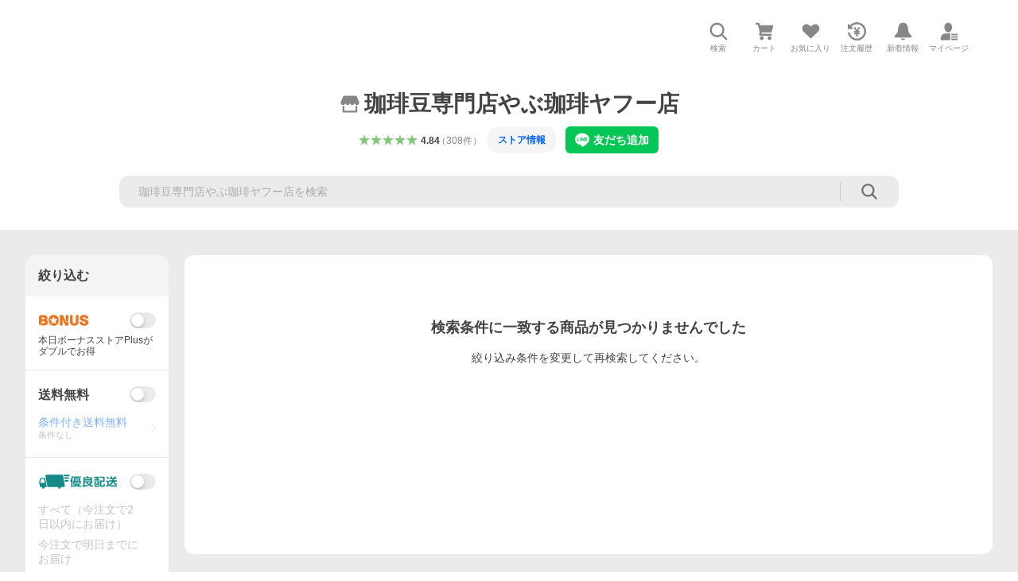

--- FILE ---
content_type: text/javascript; charset=UTF-8
request_url: https://yads.yjtag.yahoo.co.jp/tag?s=13978_583378&fr_id=yads_4794013-0&p_elem=PRMB&u=https%3A%2F%2Fstore.shopping.yahoo.co.jp%2Fcoffeeyabu%2Fcaeca4cec6.html&pv_ts=1769485231658&suid=536c37ca-037d-4ef6-a2c5-0401d54ca95a
body_size: 774
content:
yadsDispatchDeliverProduct({"dsCode":"13978_583378","patternCode":"13978_583378-618502","outputType":"js_frame","targetID":"PRMB","requestID":"670bdb0117af1c6e6f71d2cbac5453d2","products":[{"adprodsetCode":"13978_583378-618502-654548","adprodType":3,"adTag":"<script onerror='YJ_YADS.passback()' src='https://yads.yjtag.yahoo.co.jp/yda?adprodset=13978_583378-618502-654548&cb=1769485236765&p_elem=PRMB&pv_id=670bdb0117af1c6e6f71d2cbac5453d2&suid=536c37ca-037d-4ef6-a2c5-0401d54ca95a&u=https%3A%2F%2Fstore.shopping.yahoo.co.jp%2Fcoffeeyabu%2Fcaeca4cec6.html' type='text/javascript'></script>","width":"320","height":"50","iframeFlag":0},{"adprodsetCode":"13978_583378-618502-654549","adprodType":5,"adTag":"<a href=\"https://yahoo.jp/XdAdwI\" target=\"_top\">\n  <img src=\"https://s.yimg.jp/images/listing/deliveryope/jisyakou/202211_donation_320_50.jpg\" width=\"320\" height=\"50\" border=\"0\">\n  </img>\n</a>","width":"320","height":"50"}],"measurable":1,"frameTag":"<div style=\"text-align:center;\"><iframe src=\"https://s.yimg.jp/images/listing/tool/yads/yads-iframe.html?s=13978_583378&fr_id=yads_4794013-0&p_elem=PRMB&u=https%3A%2F%2Fstore.shopping.yahoo.co.jp%2Fcoffeeyabu%2Fcaeca4cec6.html&pv_ts=1769485231658&suid=536c37ca-037d-4ef6-a2c5-0401d54ca95a\" style=\"border:none;clear:both;display:block;margin:auto;overflow:hidden\" allowtransparency=\"true\" data-resize-frame=\"true\" frameborder=\"0\" height=\"50\" id=\"yads_4794013-0\" name=\"yads_4794013-0\" scrolling=\"no\" title=\"Ad Content\" width=\"320\" allow=\"fullscreen; attribution-reporting\" allowfullscreen loading=\"eager\" ></iframe></div>"});

--- FILE ---
content_type: image/svg+xml
request_url: https://s.yimg.jp/images/shp_front/designAssets/logos/ds/bonus_logo.svg
body_size: 1350
content:
<svg width="177" height="50" viewBox="0 0 177 50" fill="none" xmlns="http://www.w3.org/2000/svg">
<path d="M13.3829 43.08C10.1835 43.08 9.7467 40.4927 9.7467 38.9174C9.7467 36.9012 10.3176 34.6666 13.3829 34.6666H19.5594C20.6093 34.6666 23.8968 34.4481 23.8968 31.5121C23.8968 29.6723 22.6247 28.6182 19.5594 28.6182H12.5054V32.9571C8.78114 33.4401 7.94968 36.7709 7.94968 38.8292C7.94968 41.589 8.91524 42.4245 9.65857 43.08C4.00698 43.1221 2.99927 40.0558 2.99927 36.1538V13.2749C2.99927 6.9198 7.33663 6.9198 9.48232 6.9198H20.4368C28.4985 6.9198 32.4872 11.6113 32.4872 16.6939C32.4872 20.9906 29.8127 22.9186 28.851 23.62C32.0504 25.6362 33.6252 28.3537 33.6252 32.1675C33.6252 38.1738 28.9813 43.08 21.3564 43.08H13.3829ZM19.5594 20.5498C21.4867 20.5498 22.7588 19.6299 22.7588 17.7441C22.7588 15.8583 21.2261 15.3332 19.5594 15.3332H13.9078C12.9882 15.3332 12.5054 15.3332 12.5054 16.4294V20.5498H19.5594Z" fill="#ED7621"/>
<path d="M104.908 39.5308C104.908 42.0299 103.858 44 99.1262 44C97.0686 44 94.0876 44 92.5971 40.5388L84.4052 21.5618V39.5308C84.4052 40.627 84.3171 44 79.6732 44C76.5619 44 74.853 42.7275 74.853 39.5308V10.4692C74.853 7.27254 76.5159 6 80.3284 6C82.7384 6 85.6734 6.08816 87.1639 9.46117L93.647 24.1874C93.647 25.5903 93.647 30.8069 100.088 30.8069C101.621 30.8069 103.464 30.5003 104.908 29.2738V39.5308ZM95.4018 10.4731C95.4018 9.419 95.4018 6 100.088 6C103.157 6 104.908 7.27254 104.908 10.4692V24.5822C104.908 25.5903 104.908 29.0514 100.176 29.0514C97.0226 29.0514 95.4018 27.6946 95.4018 24.5822V10.4692V10.4731Z" fill="#ED7621"/>
<path d="M109.812 10.4692C109.812 9.50716 109.812 6 114.456 6C116.472 6 119.322 6.43696 119.322 10.4692V29.3159C119.322 31.2899 119.453 35.4525 124.798 35.4525C130.143 35.4525 130.319 31.4202 130.319 29.3159V10.4692C130.319 8.67158 130.802 6 135.051 6C138.25 6 139.825 7.44503 139.825 10.4692V29.5804C139.825 31.5965 139.825 37.6871 135.005 41.0639C132.99 42.509 129.748 44 124.798 44C123.307 44 118.928 44 114.632 41.018C111.084 38.5649 109.812 34.3984 109.812 29.5766V10.4692Z" fill="#ED7621"/>
<path d="M153.975 16.6058C153.975 18.2272 154.765 18.4916 161.731 20.9026C167.777 23.0069 173.999 25.46 173.999 32.3401C173.999 39.2203 168.172 44 159.148 44C148.719 44 143.596 37.7331 143.596 33.4823C143.596 30.2397 146.489 29.3619 148.592 29.3619C152.186 29.3619 152.753 31.2477 153.018 32.0795C153.631 34.0535 154.067 35.4563 159.194 35.4563C160.466 35.4563 164.321 35.28 164.321 32.9151C164.321 31.7307 163.489 31.2937 160.29 30.1093C158.757 29.5382 151.922 27.1273 150.608 26.56C149.335 25.9889 144.209 23.8003 144.209 17.3571C144.205 12.5735 147.228 6 158.623 6C170.018 6 173.214 12.3551 173.214 16.0385C173.214 18.3191 171.505 19.722 168.482 19.722C165.194 19.722 164.669 18.6718 163.531 16.4333C163.007 15.3831 162.175 14.5053 158.711 14.5053C157.355 14.5053 153.979 14.5053 153.979 16.6096L153.975 16.6058Z" fill="#ED7621"/>
<path d="M53.7486 6C41.7826 6 36.1616 14.5053 36.1616 25C36.1616 35.4947 41.8975 44 53.7486 44C65.5997 44 71.3356 35.4947 71.3356 25C71.3356 14.5053 65.6189 6 53.7486 6ZM66.025 22.3706L60.3466 27.9054C60.224 28.0242 60.1704 28.1929 60.201 28.3577L61.5421 36.1769C61.6149 36.5947 61.1742 36.9167 60.7987 36.7174L53.7793 33.0262C53.6298 32.9496 53.4497 32.9496 53.3041 33.0262L46.2847 36.7174C45.9092 36.9167 45.4686 36.5947 45.5414 36.1769L46.8824 28.3577C46.9092 28.1929 46.8556 28.0204 46.7368 27.9054L41.0584 22.3706C40.7557 22.0754 40.9205 21.558 41.3419 21.4967L49.189 20.3544C49.3576 20.3315 49.4994 20.2241 49.576 20.0746L53.0858 12.9607C53.2735 12.5812 53.8176 12.5812 54.0053 12.9607L57.5151 20.0746C57.5879 20.2241 57.7335 20.3315 57.9021 20.3544L65.7492 21.4967C66.1706 21.558 66.3392 22.0754 66.0327 22.3706H66.025Z" fill="#ED7621"/>
</svg>
